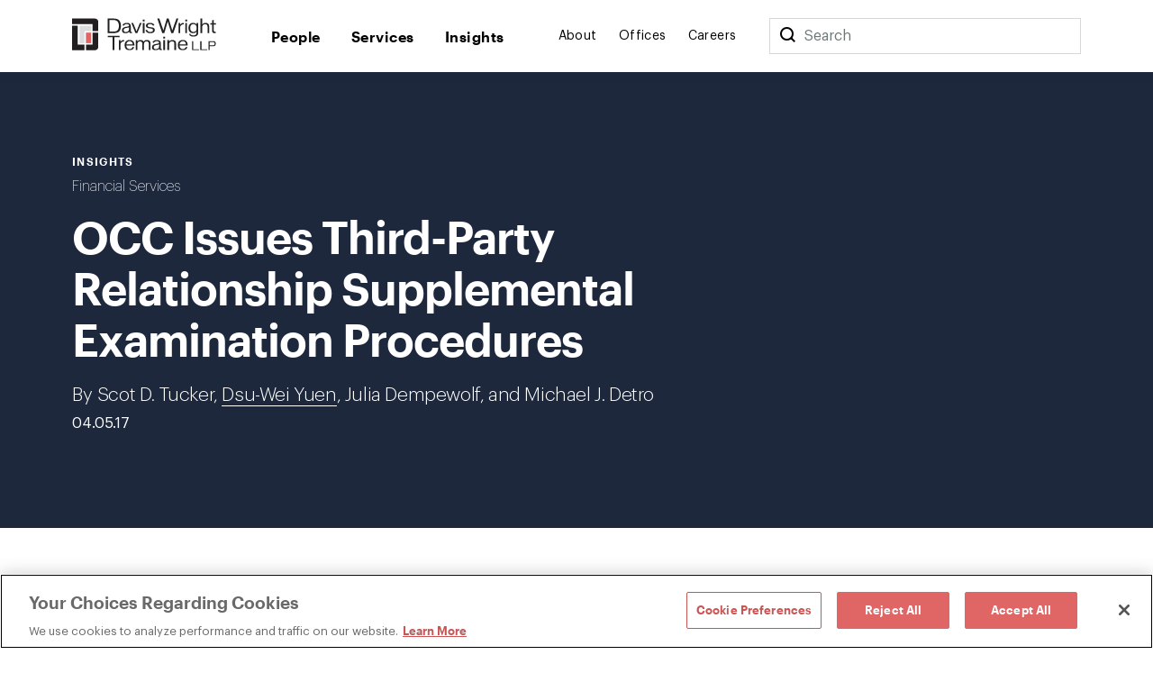

--- FILE ---
content_type: text/html; charset=utf-8
request_url: https://www.dwt.com/blogs/financial-services-law-advisor/2017/04/occ-issues-thirdparty-relationship-supplemental-ex
body_size: 14664
content:



<!DOCTYPE html>
<html lang="en">
<head>
    


    <!-- OneTrust Cookies Consent Notice start -->
    <script src="https://cdn.cookielaw.org/scripttemplates/otSDKStub.js" type="text/javascript" charset="UTF-8" data-domain-script="660cb1f1-c56d-4e99-bf7e-ca4157399d16"></script>
    <script type="text/javascript" src="https://cdn.cookielaw.org/consent/660cb1f1-c56d-4e99-bf7e-ca4157399d16/OtAutoBlock.js"></script>
    <script type="text/javascript">
        function OptanonWrapper() { }
    </script>
    <!-- OneTrust Cookies Consent Notice end -->



<!-- Google Tag Manager -->
<script>
    (function (w, d, s, l, i) {
        w[l] = w[l] || []; w[l].push({
            'gtm.start':
                new Date().getTime(), event: 'gtm.js'
        }); var f = d.getElementsByTagName(s)[0],
            j = d.createElement(s), dl = l != 'dataLayer' ? '&l=' + l : ''; j.async = true; j.src =
                '//www.googletagmanager.com/gtm.js?id=' + i + dl; f.parentNode.insertBefore(j, f);
    })(window, document, 'script', 'dataLayer', 'GTM-N9K5SG');
</script>
<!-- End Google Tag Manager -->


<meta charset="utf-8" />
<meta name="viewport" content="width=device-width, initial-scale=1" />

<title>OCC Issues Third-Party Relationship Supplemental Examination Procedures | Financial Services Law Advisor | Davis Wright Tremaine</title>
<link rel="canonical" href="https://www.dwt.com/blogs/financial-services-law-advisor/2017/04/occ-issues-thirdparty-relationship-supplemental-ex" />
<meta name="title" content="OCC Issues Third-Party Relationship Supplemental Examination Procedures" />
<meta name="description" content="On January 24, 2017, the Office of the Comptroller of the Currency (the “OCC”) issued examination procedures to supplement its 2013 guidance Third-Party Relationships: Risk Management Guidance.&#160; The examination procedures establish expanded procedures for OCC examiners to employ when assessing a nat" />
<meta name="keywords" content=""/>


<meta property="og:url" content="https://www.dwt.com/blogs/financial-services-law-advisor/2017/04/occ-issues-thirdparty-relationship-supplemental-ex" />
<meta property="og:type" content="website" />
<meta property="og:title" content="OCC Issues Third-Party Relationship Supplemental Examination Procedures | Financial Services Law Advisor | Davis Wright Tremaine" />
<meta property="og:description" content="On January 24, 2017, the Office of the Comptroller of the Currency (the “OCC”) issued examination procedures to supplement its 2013 guidance Third-Party Relationships: Risk Management Guidance.&#160; The examination procedures establish expanded procedures for OCC examiners to employ when assessing a nat" />

    <meta property="og:image" content="https://www.dwt.com/-/media/images/general/2024_dwt_social-card_d.png?rev=3cbd51c0d23947028213d6c4b8a58f87&amp;hash=B31D8C503C79D862B4D05F5FD7895D5D" />

<meta name="twitter:card" content="summary_large_image">
<meta name="twitter:site" content="">
<meta name="twitter:title" content="OCC Issues Third-Party Relationship Supplemental Examination Procedures | Financial Services Law Advisor | Davis Wright Tremaine">
<meta name="twitter:description" content="On January 24, 2017, the Office of the Comptroller of the Currency (the “OCC”) issued examination procedures to supplement its 2013 guidance Third-Party Relationships: Risk Management Guidance.&#160; The examination procedures establish expanded procedures for OCC examiners to employ when assessing a nat">

    <meta name="twitter:image:src" content="https://www.dwt.com/-/media/images/general/2024_dwt_social-card_d.png?rev=3cbd51c0d23947028213d6c4b8a58f87&amp;hash=B31D8C503C79D862B4D05F5FD7895D5D">

<!-- Searchblox Section-->
<meta name="oni_name" content="OCC Issues Third-Party Relationship Supplemental Examination Procedures">

<meta name="oni_itemid" content="ae708710-0af9-4aba-8d0a-270ffc527738">

    <meta name="oni_section" content="insights">


    <meta name="oni_entitytype" content="Insights">

    <meta name="oni_language" content="en" />

    <meta name="oni_attachedfilters" content="e42e895be95d4dbdadeecfc875af3919">


<link rel="stylesheet" href="/assets/public/main.v-23reiaqa8wsh8nuytnzisq.css">
<link rel="stylesheet" media="print" href="/assets/public/print.v-nydnpzh34qivmne8prgw.css">



<link rel="icon" href="/favicon.ico?v=2" type="image/x-icon">
<link rel="icon" sizes="128×128" href="/assets/public/images/icon-128x128.png">
<link rel="icon" sizes="192×192" href="/assets/public/images/icon-192x192.png">
<link rel="apple-touch-icon" href="/assets/public/images/icon-120x120.png">
<link rel="apple-touch-icon" sizes="120×120" href="/assets/public/images/icon-120x120.png">
<link rel="apple-touch-icon" sizes="152×152" href="/assets/public/images/icon-152x152.png">
<link rel="apple-touch-icon" sizes="180×180" href="/assets/public/images/icon-180x180.png">

</head>
<body>
    

<!-- Google Tag Manager (noscript) -->
<noscript>
    <iframe src="//www.googletagmanager.com/ns.html?id=GTM-N9K5SG" height="0" width="0" style="display:none;visibility:hidden"></iframe>
</noscript>
<!-- End Google Tag Manager (noscript) -->


    <div class="app" id="app" style="height:100%">
        <!--stopindex-->
<div role="navigation" aria-labelledby="skip-to"><a class="visually-hidden" href="#main-content" id="skip-to" tabindex="1">Skip to content</a></div>
<div is="navbar" inline-template="inline-template">
    <div class="navbar__wrapper">
        <header class="navbar navbar--fixed">
            
<!--stopindex-->
<!--startindex-->
            <div class="navbar__container container">
                <div class="navbar__left">
                    <a class="navbar__brand" href="/" aria-label="Davis Wright Tremaine LLP">
                        <img class="navbar__brand-image" src="/-/media/images/build/logo.svg?rev=a642d49ff7094638a577a6aaff14581c&amp;hash=35ACD3255249F39EBD0AFFB8134EB7F2" alt="DWT logo" />
                    </a>
                </div>
                <div role="navigation" aria-label="main" class="navbar__center">
                    <div class="navbar__links">
                            <a class="navbar__link navbar__link--primary" href="/people" target="" v-bind:class="primaryLinkClasses('/people')">
                                People
                            </a>
                            <a class="navbar__link navbar__link--primary" href="/expertise" target="" v-bind:class="primaryLinkClasses('/expertise')">
                                Services
                            </a>
                            <a class="navbar__link navbar__link--primary" href="/insights" target="" v-bind:class="primaryLinkClasses('/insights')">
                                Insights
                            </a>
                    </div>
                </div>
                <div role="navigation" aria-label="main" class="navbar__right">
                    <div class="navbar__links">
                            <a class="navbar__link navbar__link--secondary" href="/about" target="" v-bind:class="primaryLinkClasses('/about')">
                                About
                            </a>
                            <a class="navbar__link navbar__link--secondary" href="/offices" target="" v-bind:class="primaryLinkClasses('/offices')">
                                Offices
                            </a>
                            <a class="navbar__link navbar__link--secondary" href="/careers" target="" v-bind:class="primaryLinkClasses('/careers')">
                                Careers
                            </a>
                    </div>
                    <div class="navbar-search">
                        <div class="navbar-search__container">
                            <button class="navbar__link--secondary" aria-label="Search">
                                <span class="navbar__icon icon icon__search navbar__icon__search" v-on:click="search()"></span>
                            </button>
                            <form class="searchbar navbar-search__searchbar" v-on:submit.prevent="search()">
                                <div class="searchbar__left">
                                    <label class="visually-hidden" for="searchbar">Search</label>
                                    <input id="searchbar" class="searchbar__input" v-model="query" type="search" ref="searchInput" />
                                    <span class="searchbar__placeholder" v-if="query.length === 0">Search</span>
                                </div>
                            </form>
                        </div>
                    </div>
                    <div class="navbar__menu">
                        <button class="navbar__menu-button" v-bind:aria-expanded="isMenuOpen ? 'true' : 'false'" aria-label="Toggle Menu" v-on:click="toggleMenu()">
                            <span class="navbar__icon icon" v-bind:class="menuIconClasses"></span>
                        </button>
                    </div>
                </div>
            </div>
        </header>
        <div class="menu menu--navbar-above" v-cloak="v-cloak" v-bind:class="menuClasses" v-tabbable="isMenuOpen">
            <div class="menu__content">
                <div class="menu__links menu__links--primary">
                        <div class="menu__link-item menu__link-item--primary">
                            <a class="menu__link menu__link--primary" href="/people" target="">
                                People
                            </a>
                        </div>
                        <div class="menu__link-item menu__link-item--primary">
                            <a class="menu__link menu__link--primary" href="/expertise" target="">
                                Services
                            </a>
                        </div>
                        <div class="menu__link-item menu__link-item--primary">
                            <a class="menu__link menu__link--primary" href="/insights" target="">
                                Insights
                            </a>
                        </div>
                </div>
                <div class="menu__links menu__links--secondary">
                        <div class="menu__link-item menu__link-item--secondary">
                            <a class="menu__link menu__link--secondary" href="/about" target="">
                                About
                            </a>
                        </div>
                        <div class="menu__link-item menu__link-item--secondary">
                            <a class="menu__link menu__link--secondary" href="/offices" target="">
                                Offices
                            </a>
                        </div>
                        <div class="menu__link-item menu__link-item--secondary">
                            <a class="menu__link menu__link--secondary" href="/careers" target="">
                                Careers
                            </a>
                        </div>
                </div>
                <div class="menu__search">
                    <form class="searchbar searchbar--dark" v-on:submit.prevent="search()">
                        <div class="searchbar__left">
                            <label class="visually-hidden" for="menu-search">Menu Search</label>
                            <input id="menu-search" class="searchbar__input" v-model="query" type="search" />
                            <span class="searchbar__placeholder" v-if="query.length === 0">Search</span>
                        </div>
                        <div class="searchbar__right">
                            <button aria-label="Perform Search" class="searchbar__button">
                                <span aria-hidden="true" class="searchbar__icon icon icon__search"></span>
                                <span class="visually-hidden"> Perform Search </span>
                            </button>
                        </div>
                    </form>
                </div>
            </div>
        </div>
        <div class="search" v-bind:class="searchClasses" v-tabbable="isSearchOpen"></div>
    </div>
</div>
<!--startindex-->
<div id="main-content"></div>

        <div role="main" class="">
            <div class="navbar__page" v-tabbable="!isAnyMenuOpen">
    <section class="page-hero color__navy " style="">
    <div class="page-hero__container">
        <div class="page-hero__left">
                <div class="page-hero__content__eyebrow">
Insights                </div>
                            <div class="page-hero__subtitle">
                    <a href="/expertise/industries/financial-services" target="_self" aria-label="">
                        Financial Services
                    </a>                    
                </div>
            <div class="page-hero__details">
                <div class="page-hero__text">
                    <h1 class="page-hero__text--content">
                        OCC Issues Third-Party Relationship Supplemental Examination Procedures
                    </h1>
                </div>
                                    <div class="page-hero__text">
                            <div class="page-hero__authors">

                                    <span class="page-hero__authors__author">By&nbsp;Scot D. Tucker, <a href="https://www.dwt.com/people/y/yuen-dsuwei">Dsu-Wei Yuen</a>, Julia Dempewolf, and Michael J. Detro</span>
                            </div>
                                                    <div class="page-hero__date">
                                04.05.17
                            </div>
                    </div>
            </div>
        </div>
    </div>
</section>
</div>
<div class="container container--content-page insight-detail">
    <section class="section section--component">
        <div class="section__aside">
            <!--stopindex-->
<div class="link-list">
    <div class="link-list__links">
    <div is="share" inline-template="inline-template">
        <div class="share-links">
            <span class="icon icon__share">Share</span>
            <div class="share-links__links">
                    <a class="share-links__links__link icon" v-bind:class="'icon__twitter'" href="https://twitter.com/intent/tweet?url=OCC+Issues+Third-Party+Relationship+Supplemental+Examination+Procedures&amp;text=https%3a%2f%2fwww.dwt.com%2fblogs%2ffinancial-services-law-advisor%2f2017%2f04%2focc-issues-thirdparty-relationship-supplemental-ex" target="_blank" aria-label="Click to share URL on Twitter."></a>
                                    <a class="share-links__links__link icon" v-bind:class="'icon__facebook'" href="https://www.facebook.com/sharer/sharer.php?u=https%3a%2f%2fwww.dwt.com%2fblogs%2ffinancial-services-law-advisor%2f2017%2f04%2focc-issues-thirdparty-relationship-supplemental-ex" target="_blank" aria-label="Click to share URL on Facebook."></a>
                                    <a class="share-links__links__link icon" v-bind:class="'icon__linkedin'" href="https://www.linkedin.com/shareArticle?mini=true&amp;url=https%3a%2f%2fwww.dwt.com%2fblogs%2ffinancial-services-law-advisor%2f2017%2f04%2focc-issues-thirdparty-relationship-supplemental-ex&amp;title=OCC+Issues+Third-Party+Relationship+Supplemental+Examination+Procedures" target="_blank" aria-label="Click to share URL on LinkedIn."></a>
            </div>
        </div>
    </div>
        <a href="#print" class="link link--has-icon icon icon__print" onclick="window.print()">
            Print this page
        </a>
    </div>
</div>
<!--startindex-->
        </div>
        <div class="section__main">
            <div is="rich-text" inline-template="inline-template">
                <div class="rich-text rich-text--hide-img rich-text--list-spacing">
                    <p>On January 24, 2017, the Office of the Comptroller of the Currency (the &ldquo;OCC&rdquo;) issued <a rel="noopener noreferrer" rel="noopener noreferrer" href="https://www.occ.gov/news-issuances/bulletins/2017/bulletin-2017-7.html" target="_blank">examination procedures</a> to supplement its 2013 guidance <a rel="noopener noreferrer" rel="noopener noreferrer" href="http://www.paymentlawadvisor.com/2013/11/22/occ-releases-new-third-party-guidance/" target="_blank"><em>Third-Party Relationships: Risk Management Guidance</em></a>.&nbsp; The examination procedures establish expanded procedures for OCC examiners to employ when assessing a national bank&rsquo;s or federal savings association&rsquo;s (collectively, &ldquo;bank&rsquo;s&rdquo;) risk management of third-party relationships.</p>
<p><span style="text-decoration: underline;">Takeaways</span>
</p>
<ul>
    <li>The procedures reflect the OCC&rsquo;s continued interest in and monitoring of banks&rsquo; third-party relationships.</li>
    <li>As expected, the procedures incorporate most if not all of the elements of the OCC&rsquo;s existing third-party relationship guidance into its examiner objectives. In some places the procedures are more detailed than the guidance in specifying bank practices that examiners should look for in making their determinations, particularly with respect to third-party lenders, risk ranking of third-party relationships, and internal control systems.&nbsp; In addition, unlike the guidance, the procedures emphasize in several places the importance of determining whether a bank maintains a full inventory of its third-party relationships and has applied its risk management processes to them, thus suggesting that this aspect may have been found lacking during prior examinations.</li>
    <li>The OCC released the supplemental examination procedures four days after the White House released a <a rel="noopener noreferrer" rel="noopener noreferrer" href="https://www.whitehouse.gov/the-press-office/2017/01/20/memorandum-heads-executive-departments-and-agencies" target="_blank">Presidential Memorandum</a> in which Reince Priebus, Chief of Staff, directed the heads of federal executive departments and agencies to cease issuing new regulations, subject to certain exceptions. The &ldquo;regulatory freeze&rdquo; applies to agency &ldquo;guidance documents&rdquo; as defined in <a rel="noopener noreferrer" rel="noopener noreferrer" href="https://www.gpo.gov/fdsys/pkg/FR-2007-01-23/pdf/07-293.pdf" target="_blank">Executive Order 13422</a>.&nbsp; Executive Order 13422 defines &ldquo;guidance document&rdquo; as &ldquo;an agency statement of general applicability and future effect, other than a regulatory action, that sets forth a policy on a statutory, regulatory, or technical issue or an interpretation of a statutory or regulatory issue.&rdquo;&nbsp; 72 Fed. Reg. 2763 (Jan. 18, 2007).&nbsp; To the extent that the OCC&rsquo;s guidance constitutes a &ldquo;guidance document,&rdquo; the expanded examination procedures may conflict with the Memorandum.&nbsp; However, due to the significant overlap between the guidance and the examination procedures, the practical effect of any withdrawal or nullification of the procedures would presumably be minimal.</li>
</ul>
<p>
<span style="text-decoration: underline;">Procedures</span></p>
<p>Specifically, the procedures are designed to assist examiners:
</p>
<ol>
    <li>Tailor the examination of each bank commensurate with the level of risk and complexity of the bank&rsquo;s third-party relationships;</li>
    <li>Assess the quantity of the bank&rsquo;s risk associated with its third-party relationships; and</li>
    <li>Assess the quality of the bank&rsquo;s risk management of third-party relationships involving critical activities and determine whether there is an effective risk management process throughout the life cycle of the third-party relationship.</li>
</ol>
<ol>
    <li><em>Tailor the Examination</em></li>
</ol>
To tailor the scope of examination of a bank&rsquo;s third-party risk management process, the OCC instructs examiners to seek input from the examiner-in-charge and complete the following:
<ul>
    <li>Review information related to the bank&rsquo;s third-party risk management process requiring follow-up by the examiner, such as supervisory strategy and examination scope, or previous examination reports, enforcement actions and MRAs;</li>
    <li>Discuss with bank management any material changes (actual or planned) in third-party relationships or the third-party risk management process;</li>
    <li>Obtain and review information related to all phases of the bank&rsquo;s third-party risk management life cycle; and</li>
    <li>Review findings from other examination areas and identify issues relating to third-party risk management process, third-party relationships, or the products, processes, systems, and services supported by third parties.</li>
</ul>
<ol start="2">
    <li><em>Assess Quantity of Risk</em></li>
</ol>
To assess the quantity of risk associated with the bank&rsquo;s third-party relationships, the OCC instructs examiners to determine the risk level associated with the use of third parties by analyzing the following factors:
<ul>
    <li>Whether the bank keeps a full inventory of third-party relationships and identifies key due diligence factors affecting the risk of and complexity of such relationships.</li>
    <li>Operational risk, compliance risk, reputation risk, and credit risk associated with the use of third parties, and due diligence and mitigating steps taken by the bank.</li>
</ul>
<ol start="3">
    <li><em>Assess Quality of Risk Management and Evaluate Life Cycle of Third-Party Relationships</em></li>
</ol>
To determine the effectiveness of the bank&rsquo;s third-party relationship risk management, the OCC instructs examiners to consider the following:
<ul>
    <li>Policies
    <ul>
        <li>Whether the bank&rsquo;s board has adopted effective policies that are consistent with safe and sound banking practices and are appropriate to the size, nature, and scope of the bank&rsquo;s third-party relationships.</li>
        <li>Whether such policies establish oversight and accountability over third parties that involve critical activities and are appropriately communicated to persons with supervisory responsibility.</li>
    </ul>
    </li>
    <li>Processes
    <ul>
        <li>Whether the bank has procedures, programs and practices in place to manage the risk of its third-party relationships.</li>
        <li>Whether the processes incorporate all phases of the risk management life cycle (<em>e.</em>, planning, due diligence and third-party selection, contract negotiations, ongoing monitoring, termination and contingency planning) for each third-party relationship, including maintaining and updating inventories and risk rankings of each such relationship.</li>
    </ul>
    </li>
    <li>Personnel
    <ul>
        <li>To determine bank personnel&rsquo;s ability to supervise third-party relationships in a safe and sound manner, the OCC instructs examiners to review board, management and staff processes to find whether the oversight and accountability requirements in the guidance are being implemented in an effective and satisfactory manner.</li>
    </ul>
    </li>
    <li>Control Systems
    <ul>
        <li>The procedures introduce the term &ldquo;control systems&rdquo; that should be used by bank managers to measure performance, make decisions about risk, and assess the effectiveness of processes and personnel.</li>
        <li>The discussion of control systems in the procedures appears to clarify OCC expectations how ongoing monitoring of third-party relationships should be structured.</li>
    </ul>
    </li>
</ul>
<p>
<span style="text-decoration: underline;">Conclusion</span></p>
<p>Upon finishing the review, examiners must determine, document, and communicate the examiner&rsquo;s overall findings and conclusions in accordance with the OCC&rsquo;s risk assessment system.</p>
<p><strong>CFPB Third-Party Relationship Guidance</strong></p>
<p>During the last quarter of 2016, the Consumer Financial Protection Bureau (the &ldquo;Bureau&rdquo;) also issued guidance regarding banks&rsquo; third-party relationships.&nbsp; On October 26, 2016, the Bureau reissued its guidance regarding the Bureau&rsquo;s supervision of service providers providing services to supervised financial institutions:&nbsp; <a rel="noopener noreferrer" rel="noopener noreferrer" href="https://www.gpo.gov/fdsys/pkg/FR-2016-10-26/pdf/2016-25856.pdf" target="_blank">Compliance Bulletin and Policy Guidance; 2016-02, Service Providers</a>.&nbsp; This reissued guidance, formerly titled <a rel="noopener noreferrer" rel="noopener noreferrer" href="http://files.consumerfinance.gov/f/201204_cfpb_bulletin_service-providers.pdf" target="_blank">CFPB Bulletin 2012&ndash;03, Service Providers</a>, clarifies &ldquo;that the depth and formality of a supervised entity&rsquo;s risk management program may vary depending upon the service being performed . . . and the performance of the service provider in carrying out its activities in compliance with Federal consumer financial laws and regulations.&rdquo;</p>
<p>On April 13, 2012, the Bureau issued CFPB Bulletin 2012-03 to advise large insured depository institutions and certain types of &lsquo;nonbank&rsquo; entities (<em>e.g</em>., a mortgage lender or mortgage servicer) about the Bureau&rsquo;s expectations for oversight in connection with the use of service providers by such financial institutions.&nbsp; In CFPB Bulletin 2012-03, the Bureau put financial institutions on notice that the Bureau expects &ldquo;supervised banks and nonbanks to have an effective process for managing the risks of service provider relationships.&rdquo;&nbsp; The Bureau further stated that &ldquo;supervised banks and nonbanks should take steps to ensure that their business arrangements with service providers do not present unwarranted risks to consumers&rdquo;, including:
</p>
<ul>
    <li>&ldquo;conducting thorough due diligence to verify that the service provider understands and is capable of complying with Federal consumer financial law;</li>
    <li>requesting and reviewing the service provider&rsquo;s policies, procedures, internal controls, and training materials to ensure that the service provider conducts appropriate training and oversight of employees or agents that have consumer contact or compliance responsibilities;</li>
    <li>including in the contract with the service provider clear expectations about compliance, as well as appropriate and enforceable consequences for violating any compliance-related responsibilities, including engaging in unfair, deceptive, or abusive acts or practices;</li>
    <li>establishing internal controls and on-going monitoring to determine whether the service provider is complying with Federal consumer financial law; and</li>
    <li>taking prompt action to address fully any problems identified through the monitoring process, including terminating the relationship where appropriate.&rdquo;</li>
</ul>
<p>
The Bureau&rsquo;s updated guidance maintains its expectation that a supervised financial institution must have a risk-management program in place for its service providers. However, the Bureau clarified that supervised banks and nonbanks have the flexibility to incorporate appropriate risk assessment in connection with establishing and administering such risk-management programs. Specifically, the Bureau stated that:</p>
<p>The Bureau expects that the depth and formality of the entity&rsquo;s risk management program for service providers may vary depending upon the service being performed&mdash;its size, scope, complexity, importance and potential for consumer harm&mdash;and the performance of the service provider in carrying out its activities in compliance with Federal consumer financial laws and regulations.&nbsp; While due diligence does not provide a shield against liability for actions by the service provider, it could help reduce the risk that the service provider will commit violations for which the supervised bank or nonbank may be liable.</p>
<p>In our view, the Bureau&rsquo;s reissued guidance providing a supervised entity with increased flexibility &nbsp;better aligns the Bureau&rsquo;s expectations for service provider oversight with the risk-based standards adopted by the <a rel="noopener noreferrer" rel="noopener noreferrer" href="https://www.occ.gov/news-issuances/bulletins/2013/bulletin-2013-29.html" target="_blank">Office of the Comptroller of the Currency</a> (<em>e.g.</em>, &ldquo;The OCC expects a bank to have risk management processes that are commensurate with the level of risk and complexity of its third-party relationships and the bank&rsquo;s organizational structures.&rdquo;); <a rel="noopener noreferrer" rel="noopener noreferrer" href="http://www.federalreserve.gov/bankinforeg/srletters/sr1319a1.pdf" target="_blank">Federal Reserve Board</a> (<em>e.g</em>., &ldquo;A&nbsp;financial institution&rsquo;s service provider risk management program should be risk-focused and provide oversight and controls commensurate with the level of risk presented by the outsourcing arrangements in which the financial institution is engaged.&rdquo;); and <a rel="noopener noreferrer" rel="noopener noreferrer" href="https://www.fdic.gov/news/news/financial/2008/fil08044.html" target="_blank">Federal Deposit Insurance Corporation</a> (<em>e.g.</em>, &ldquo;Management should . . . ensure that appropriate procedures are in place, taking into account the complexity and risk potential for each of its third-party relationships. The precise use of a risk management process is dependent upon the nature of the third-party relationship, the scope and magnitude of the activity, and the risk identified.&rdquo;).&nbsp; Nevertheless, entities regulated by multiple banking agencies will still need to navigate the subtle differences of the risk-based standards adopted by such agencies.
&nbsp;</p>
                </div>
            </div>
        </div>
    </section>
        <section class="section section--component">
        <div is="related-articles" inline-template="inline-template" v-bind:initial-state="{&quot;response&quot;:[{&quot;link&quot;:{&quot;Url&quot;:&quot;/blogs/financial-services-law-advisor/2026/01/responsible-financial-innovation-act-amendment&quot;,&quot;Label&quot;:&quot;Read More&quot;,&quot;TargetOverride&quot;:&quot;&quot;,&quot;Class&quot;:&quot;&quot;,&quot;AriaLabel&quot;:&quot;&quot;,&quot;HasLink&quot;:true,&quot;Target&quot;:&quot;_self&quot;},&quot;image&quot;:{&quot;AltText&quot;:&quot;Digital Coin Token&quot;,&quot;Url&quot;:&quot;/-/media/images/insights/tiles/crypto-token-coin-fs_tile.png?rev=5b6dd2a099c546bfa43d63723b296c57&amp;hash=584D80182D734D5A8EFBD2A225656E7F&quot;,&quot;IsIcon&quot;:false,&quot;HasImage&quot;:true},&quot;imageWide&quot;:{&quot;AltText&quot;:&quot;Digital Coin Token&quot;,&quot;Url&quot;:&quot;/-/media/images/insights/headers/crypto-token-coin-fs_header.png?rev=1b3775297c404b54918dad0e103491bb&amp;hash=276C7882CBFF8F98A7685F53E5BED9DB&quot;,&quot;IsIcon&quot;:false,&quot;HasImage&quot;:true},&quot;title&quot;:&quot;Senate Banking Committee Releases Amendment to 2025 Responsible Financial Innovation Act Draft&quot;,&quot;abstractText&quot;:null,&quot;type&quot;:&quot;Insights&quot;,&quot;category&quot;:&quot;&quot;,&quot;date&quot;:&quot;01.15.26&quot;,&quot;icon&quot;:null,&quot;colorTheme&quot;:&quot;theme-navy&quot;,&quot;isBar&quot;:true,&quot;ModalButton&quot;:null,&quot;HasModal&quot;:false,&quot;HasLink&quot;:true,&quot;isExternal&quot;:false,&quot;hasContent&quot;:true,&quot;imageCssClass&quot;:&quot;component-card__image&quot;,&quot;displayImage&quot;:{&quot;AltText&quot;:&quot;Digital Coin Token&quot;,&quot;Url&quot;:&quot;/-/media/images/insights/tiles/crypto-token-coin-fs_tile.png?rev=5b6dd2a099c546bfa43d63723b296c57&amp;hash=584D80182D734D5A8EFBD2A225656E7F&quot;,&quot;IsIcon&quot;:false,&quot;HasImage&quot;:true}},{&quot;link&quot;:{&quot;Url&quot;:&quot;/blogs/financial-services-law-advisor/2026/01/occ-proposed-rule-institution-risk-governance&quot;,&quot;Label&quot;:&quot;Read More&quot;,&quot;TargetOverride&quot;:&quot;&quot;,&quot;Class&quot;:&quot;&quot;,&quot;AriaLabel&quot;:&quot;&quot;,&quot;HasLink&quot;:true,&quot;Target&quot;:&quot;_self&quot;},&quot;image&quot;:{&quot;AltText&quot;:&quot;banks&quot;,&quot;Url&quot;:&quot;/-/media/images/blogs/financial-services-law-advisor/2022/blog-tiles/bank.jpg?rev=1f62fc665b1c4928ad3cd7f24f02c52c&amp;hash=680D4F441001724626D500FDC4B637F7&quot;,&quot;IsIcon&quot;:false,&quot;HasImage&quot;:true},&quot;imageWide&quot;:{&quot;AltText&quot;:&quot;banks&quot;,&quot;Url&quot;:&quot;/-/media/images/blogs/financial-services-law-advisor/2022/blog-headers/bank_gradient.jpg?rev=3058af45f8854423982c6d9978713c7a&amp;hash=CC1DCC1DE4BD1DEBBE61CB58EDE2DDC6&quot;,&quot;IsIcon&quot;:false,&quot;HasImage&quot;:true},&quot;title&quot;:&quot;OCC Proposes to Raise Threshold for Applying Guidelines Establishing Heightened Standards for Certain Large Financial Institutions&quot;,&quot;abstractText&quot;:null,&quot;type&quot;:&quot;Insights&quot;,&quot;category&quot;:&quot;&quot;,&quot;date&quot;:&quot;01.13.25&quot;,&quot;icon&quot;:null,&quot;colorTheme&quot;:&quot;theme-navy&quot;,&quot;isBar&quot;:true,&quot;ModalButton&quot;:null,&quot;HasModal&quot;:false,&quot;HasLink&quot;:true,&quot;isExternal&quot;:false,&quot;hasContent&quot;:true,&quot;imageCssClass&quot;:&quot;component-card__image&quot;,&quot;displayImage&quot;:{&quot;AltText&quot;:&quot;banks&quot;,&quot;Url&quot;:&quot;/-/media/images/blogs/financial-services-law-advisor/2022/blog-tiles/bank.jpg?rev=1f62fc665b1c4928ad3cd7f24f02c52c&amp;hash=680D4F441001724626D500FDC4B637F7&quot;,&quot;IsIcon&quot;:false,&quot;HasImage&quot;:true}},{&quot;link&quot;:{&quot;Url&quot;:&quot;/blogs/financial-services-law-advisor/2026/01/occ-aggressive-state-banking-law-preemption-moves&quot;,&quot;Label&quot;:&quot;Read More&quot;,&quot;TargetOverride&quot;:&quot;&quot;,&quot;Class&quot;:&quot;&quot;,&quot;AriaLabel&quot;:&quot;&quot;,&quot;HasLink&quot;:true,&quot;Target&quot;:&quot;_self&quot;},&quot;image&quot;:{&quot;AltText&quot;:&quot;bank building&quot;,&quot;Url&quot;:&quot;/-/media/images/blogs/financial-services-law-advisor/2021/blog-tiles/bank_word.jpg?rev=4504c3c3495c4f6780cad1e692327be3&amp;hash=A2968567C37FFFC5E5F3913206D6E3F3&quot;,&quot;IsIcon&quot;:false,&quot;HasImage&quot;:true},&quot;imageWide&quot;:{&quot;AltText&quot;:&quot;bank building&quot;,&quot;Url&quot;:&quot;/-/media/images/blogs/financial-services-law-advisor/2021/blog-headers/bank_word_gradient.jpg?rev=4453369713f44d0a9adfd69a85cc4551&amp;hash=0C02CC27D426F057EDEB9C41640541B8&quot;,&quot;IsIcon&quot;:false,&quot;HasImage&quot;:true},&quot;title&quot;:&quot;OCC Unveils Aggressive State Banking Law Preemption Moves&quot;,&quot;abstractText&quot;:null,&quot;type&quot;:&quot;Insights&quot;,&quot;category&quot;:&quot;&quot;,&quot;date&quot;:&quot;01.12.26&quot;,&quot;icon&quot;:null,&quot;colorTheme&quot;:&quot;theme-navy&quot;,&quot;isBar&quot;:true,&quot;ModalButton&quot;:null,&quot;HasModal&quot;:false,&quot;HasLink&quot;:true,&quot;isExternal&quot;:false,&quot;hasContent&quot;:true,&quot;imageCssClass&quot;:&quot;component-card__image&quot;,&quot;displayImage&quot;:{&quot;AltText&quot;:&quot;bank building&quot;,&quot;Url&quot;:&quot;/-/media/images/blogs/financial-services-law-advisor/2021/blog-tiles/bank_word.jpg?rev=4504c3c3495c4f6780cad1e692327be3&amp;hash=A2968567C37FFFC5E5F3913206D6E3F3&quot;,&quot;IsIcon&quot;:false,&quot;HasImage&quot;:true}}]}">
            <div class="related-articles">
                <h2 class="related-articles__header">
                    Related Insights
                </h2>
                <div class="related-articles-container component-card-container component-card-container--full">
                    <component-card-item v-for="(card, index) in results"
                     v-bind:card="card"
                     v-bind:bar="'v-bind:bar'"
                     v-bind:hidetype="''"
                     v-bind:key="'InsightSearchResult-' + index">
</component-card-item>
                </div>
            </div>
        </div>
    </section>
    
</div>

        </div>
        <footer class="footer">    
    <!--stopindex-->
    <div class="footer__container footer__top">
        <div class="footer__row footer__row--flex">
            <img src="/-/media/images/build/logobugwhite.svg?rev=98f81b739bda46d58711e78ef83cde3b&amp;hash=500FBF645C8132F8F23058E4E41AB282" alt="DWT logo" class="footer__logo">

                <div class="footer__copyright footer__desktop footer__faded">
                    ©1996-2026 Davis Wright Tremaine LLP. ALL RIGHTS RESERVED. Attorney Advertising. Not intended as legal advice. Prior results do not guarantee a similar outcome.
                </div>
        </div>
        <div class="footer__row footer__row--flex">

            <div class="footer__links">
                <div class="footer__link-column">
                        <a aria-label="Media Kit" href="/gcp/brand" target="" class="link footer__link">
                            Media Kit
                        </a>
                        <a aria-label="Affiliations" href="/gcp/affiliations" target="" class="link footer__link">
                            Affiliations
                        </a>
                        <a aria-label="Legal notices " href="/gcp/legal-notices" target="" class="link footer__link">
                            Legal notices 
                        </a>
                    <!-- OneTrust Cookies Settings button start -->
                    <button id="ot-sdk-btn" class="link footer__link ot-sdk-show-settings" aria-label="Cookie Preferences">Cookie Choices</button>
                    <!-- OneTrust Cookies Settings button end -->
                </div>
                <div class="footer__link-column">
                        <a aria-label="Privacy policy" href="/gcp/privacy-policy" target="" class="link footer__link">
                            Privacy policy
                        </a>
                        <a aria-label="Employees" href="/GCP/Employee-Login" target="" class="link footer__link">
                            Employees
                        </a>
                        <a aria-label="DWT Collaborate" href="https://collaborate.dwt.com/" target="_blank" class="link footer__link">
                            DWT Collaborate
                        </a>
                        <a aria-label="EEO" href="/gcp/eeo" target="" class="link footer__link">
                            EEO
                        </a>
                </div>
            </div>
        </div>
        <div class="footer__row footer__row--flex">
                <div class="footer__form searchbar searchbar--no-padding">
                    <div class="searchbar__left footer__form-left">
                        <a class="button button--white" href="https://dwt.pages.dealcloud.intapp.com/subscriptions.html" target="_blank">
                            SUBSCRIBE
                        </a>
                    </div>
                </div>
            <div class="footer__social-links footer__desktop">
                    <a aria-label="LinkedIn" href="https://www.linkedin.com/company/davis-wright-tremaine-llp/" target="_blank" class="footer__social-link icon icon__linkedin"></a>
                    <a aria-label="Instagram" href="https://www.instagram.com/dwtlaw/?hl=en" target="_blank" class="footer__social-link icon icon__instagram"></a>
            </div>
            <div class="footer__social-links footer__mobile">
                    <a aria-label="LinkedIn" href="https://www.linkedin.com/company/davis-wright-tremaine-llp/" target="_blank" class="footer__social-link icon icon__linkedin"></a>
                    <a aria-label="Instagram" href="https://www.instagram.com/dwtlaw/?hl=en" target="_blank" class="footer__social-link icon icon__instagram"></a>
            </div>
        </div>

            <div class="footer__copyright footer__mobile footer__faded">
                ©1996-2026 Davis Wright Tremaine LLP. ALL RIGHTS RESERVED. Attorney Advertising. Not intended as legal advice. Prior results do not guarantee a similar outcome.
            </div>
    </div>
    <!--startindex-->
</footer>

        <script type="text/template" id="professional-listing">
    <div class="professional-listing vue-transition__fade">
        <a class="professional-listing__link" v-bind:href="person.url">
            <span class="professional-listing__name" v-html="person.name"></span>
            <span v-if="person.title"> - </span>
            <span class="professional-listing__title" v-html="person.title"></span>
        </a>
        <div class="professional-listing__sub">
            <div class="professional-listing__sub-line">
                <span class="professional-listing__item" v-html="person.office"></span>
                <span v-if="person.phone &amp;&amp; person.office"> | </span>
                <a class="professional-listing__item" v-html="person.phone"></a>
            </div>
            <div class="professional-listing__sub-line">
                <a class="professional-listing__item" v-html="person.email"></a>
            </div>
        </div>
    </div>
</script>
<script type="text/template" id="service-listing">
    <div class="service-listing">
        <a class="service-listing__link" v-bind:href="service.url">
            <span class="service-listing__name" v-html="service.name"></span>
            <span v-if="service.type"> - </span>
            <span class="service-listing__title" v-html="service.type"></span>
        </a>
        <div class="service-listing__sub">
            <div class="service-listing__sub-line">
                <div class="service-listing__description" v-html="service.description"></div>
            </div>
        </div>
    </div>
</script>
<script type="text/template" id="insight-listing">
    <div class="insight-listing">
        <a class="insight-listing__link" v-bind:href="insight.url">
            <span class="insight-listing__title" v-html="insight.title"></span>
        </a>
    </div>
</script>
<script type="text/template" id="insight-card">
    <div class="insight-card" v-bind:class="insight.color">
         <div v-if="related"
              class="insight-card__bar"
              v-bind:class="'insight-card__bar--' + insight.type">
         </div>

        <a v-if="insight.url && !related"
           class="insight-card__image"
           v-bind:class="{ 'component-card__image': insight.isIcon }"
           v-bind:href="insight.url"
           v-bind:style="{ backgroundImage: 'url(' + insight.image + ')' }">
        </a>
        <div v-if="!insight.url && !related"
             class="insight-card__image component-card__image"
             v-bind:class="{ 'component-card__image': insight.isIcon }"
             v-bind:style="{ backgroundImage: 'url(' + insight.image + ')' }">
        </div>

        <div class="insight-card__type" 
             v-if="insight.type" 
             v-text="insight.type">
        </div>
        <div class="insight-card__category" 
             v-if="insight.category" 
             v-text="insight.category">
        </div>
        <a class="insight-card__title"
           v-if="insight.url"
           v-bind:href="insight.url"
           v-html="insight.title">
        </a>
        <div class="insight-card__title"
           v-if="!insight.url"           
           v-html="insight.title">
        </div>
        <a class="link insight-card__more" 
           v-if="insight.url && insight.more" 
           v-bind:href="insight.url" 
           v-bind:class="(insight.isExternal? 'link--external' : '')" 
           v-text="insight.more">
        </a>        
    </div>
</script>
<script type="text/template" id="experience-item">
    <div class="experience__item">
        <h4 class="experience__label" v-html="experience.Name"></h4>
        <div class="experience__content">
            <div class="rich-text--smaller" v-html="experience.Abstract"></div>
        </div>
    </div>
</script>
<script type="text/template" id="contact-card">
    <div class="contact-card" v-if="contact.hasContent">
        <a class="contact-card__image" v-bind:href="contact.url" v-if="contact.image && contact.image.HasImage">
            <img v-bind:src="contact.image.Url" v-bind:alt="contact.image.AltText" />
        </a>
        <div class="contact-card__top-content">
            <a class="contact-card__name" v-if="contact.name" v-html="contact.name" v-bind:href="contact.url"></a>
            <div class="contact-card__title" v-if="contact.title">
                <a v-bind:href="contact.url" v-html="contact.title"></a>
            </div>
            <div class="contact-card__subtitle" v-if="contact.subtitle" v-html="contact.subtitle"></div>
            <div class="contact-card__subtitle" v-if="contact.secondarysubtitle" v-html="contact.secondarysubtitle"></div>
        </div>
        <div class="contact-card__text contact-card__city" v-if="contact.offices && contact.offices.length > 0">
            <a v-for="office, index in contact.offices" v-bind:key="'Office-' + index" class="contact-card__city__link" v-bind:href="office.Url" v-bind:target="office.Target" v-bind:aria-label="office.AriaLabel" v-html="office.Label"></a>
        </div>
        <div class="contact-card__text contact-card__phone" v-for="phone, index in contact.phones" v-bind:key="'ContactPhone-' + index">
            <a v-bind:href="'tel:' + phone" v-html="phone"></a>            
        </div>        
        <div is="email-disclaimer-cta" inline-template="inline-template" v-bind:email="contact.email">
            <button class="contact-card__text contact-card__email" v-on:click="toggleModal" v-if="email" v-html="email"></button>
        </div>
    </div>
</script>
<script type="text/template" id="component-card-item">
    <div class="component-card" v-bind:class="card.colorTheme">
        <div class="component-card__bar" v-if="card.isBar"></div>
        <a v-bind:class="card.imageCssClass" v-else-if="card.link.HasLink" v-bind:href="card.link.Url" v-bind:target="card.link.Target" v-bind:style="{ backgroundImage: 'url(' + card.displayImage.Url + ')' }">
            <span class="visually-hidden" v-html="card.displayImage.AltText"></span>
        </a>
        <div v-bind:class="card.imageCssClass" v-else-if="!card.link.HasLink" v-bind:style="{ backgroundImage: 'url(' + card.displayImage.Url + ')' }"></div>
        <div class="component-card__date" v-if="card.date" v-html="card.date"></div>
        <div class="component-card__type" v-if="card.type && !hidetype" v-html="card.type"></div>
        <div class="component-card__category" v-if="card.category" v-html="card.category"></div>
        <a v-if="card.title && card.link.HasLink" v-bind:href="card.link.Url" v-bind:target="card.link.Target" class="component-card__title" v-html="card.title"></a>
        <div v-if="card.title && !card.link.HasLink" class="component-card__title" v-html="card.title"></div>
        <div class="component-card__content" v-if="card.content" v-html="card.content"></div>
        <a v-bind:aria-label="'Goes to ' + card.title" v-if="card.link.HasLink" class="link component-card__more" v-bind:href="card.link.Url" v-bind:target="card.link.Target" v-bind:class="(card.isExternal ? 'link--external' : '')">
            <span  v-html="card.link.Label"></span>
            <span class="visually-hidden" v-if="card.isExternal">External Link</span>
        </a>
    </div>
</script>
<script type="text/template" id="sitesearch-listing">
    <div class="sitesearch-listing">
        <a class="sitesearch-listing__link" v-if="!!sitesearchresult.url" v-bind:href="sitesearchresult.url">
            <span class="sitesearch-listing__name" v-bind:class="sitesearchresult.colorTheme" v-html="sitesearchresult.title"></span>
            <span v-if="sitesearchresult.type"> - </span>
            <span class="sitesearch-listing__title" v-html="sitesearchresult.type"></span>
        </a>
        <div v-if="!sitesearchresult.url">
            <span class="sitesearch-listing__name" v-bind:class="sitesearchresult.colorTheme" v-html="sitesearchresult.title"></span>
            <span v-if="sitesearchresult.type"> - </span>
            <span class="sitesearch-listing__title" v-html="sitesearchresult.type"></span>
        </div>
        <div class="sitesearch-listing__sub">
            <div class="sitesearch-listing__sub-line"> 
                <div class="sitesearch-listing__description" v-html="sitesearchresult.excerpt"></div>
            </div>
        </div>
    </div>
</script>
<div is="modal" inline-template>
    <transition name="fade">
        <div class="modal" v-if="modalState.openModal" v-cloak>
            <div class="modal__inner">
                <span v-on:click="closeModal()">
                    <span aria-hidden="true" class="modal__close icon icon__close"></span>
                    <span class="visually-hidden">Close</span>
                </span>
                <div class="modal__inner__text rich-text" v-html="modalState.text"></div>
            </div>
        </div>
    </transition>
</div>
<div is="email-disclaimer" inline-template>
    <transition name="fade">
        <div class="modal" v-if="disclaimerState.openModal" v-cloak>
            <div class="modal__inner">
                <span v-on:click="close">
                    <span aria-hidden="true" class="modal__close icon icon__close"></span>
                    <span class="visually-hidden">Close</span>
                </span>                
                <div class="modal__inner__text rich-text rich-text--blue">
                    <p>CAUTION - Before you proceed, please note: By clicking "accept" you agree that our review of the information contained in your e-mail and any attachments will not create an attorney-client relationship, and will not prevent any lawyer in our firm from representing a party in any matter where that information is relevant, even if you submitted the information in good faith to retain us. </p>
                </div>   
                <div>
                    <button class="button" v-on:click="accept">
                        I Accept
                    </button>
                    <button class="button" v-on:click="close">
                        I Decline
                    </button>
                </div>
            </div>
        </div>
    </transition>
</div>

    </div>

        <script src="/assets/public/main.v-cfqeh9kgsedth3zl3kyla.js"></script>
<script type="text/javascript">
    /*<![CDATA[*/
    (function()
    {
        var sz = document.createElement('script'); sz.type = 'text/javascript'; sz.async = true;
        sz.src = 'https://siteimproveanalytics.com/js/siteanalyze_1503.js';
        var s = document.getElementsByTagName('script')[0]; s.parentNode.insertBefore(sz, s);
    }
    )();
    /*]]>*/
</script>        <script>
            document.cookie = "OptanonConsent=; expires=Fri, 01 Dec 2023 00:00:00 UTC; path=/; domain=.www.dwt.com;";
            document.cookie = "OptanonAlertBoxClosed=; expires=Fri, 01 Dec 2023 00:00:00 UTC; path=/; domain=.www.dwt.com;";
        </script>
</body>
</html>